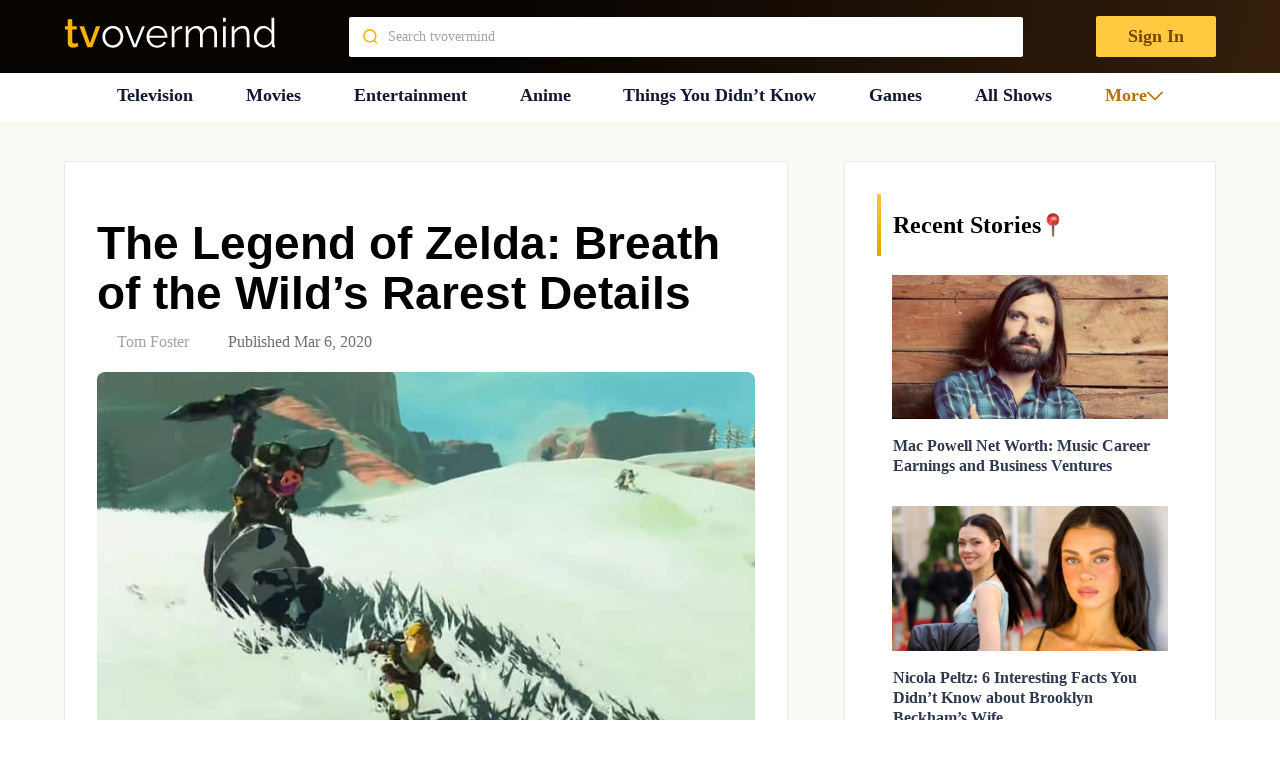

--- FILE ---
content_type: application/javascript
request_url: https://tvovermind.com/wp-content/themes/mts_sociallyviral_optimized/js/sticky-sidebar.js?ver=6.5.7
body_size: 331
content:
var Scroll={didScroll:!1,init:function(){this.scrollCallback=jQuery.Callbacks("unique");var t=this;jQuery(window).scroll((function(){(window.innerWidth>screen.width?screen.width:window.innerWidth)<=979?t.didScroll=!0:t.scrollCallback.fire()})),(window.innerWidth>screen.width?screen.width:window.innerWidth)<=979&&setInterval((function(){t.didScroll&&(t.didScroll=!1,t.scrollCallback.fire())}),250)}},Sticky=function(t){var i,c=this;i=jQuery("header").length?12:0,c.$sticky=jQuery(t),function t(){c.$sticky.topOffset=c.$sticky.offset().top-parseInt(c.$sticky.css("margin-top")),c.$sticky.topOffset?c.$sticky.length>0&&Scroll.scrollCallback.add((function(){c.$sticky.is(":visible")&&((window.pageYOffset||document.documentElement.scrollTop||document.body.scrollTop||0)+i>c.$sticky.topOffset?c.$sticky.addClass("fixed"):(c.$sticky.removeClass("fixed"),c.$sticky.topOffset=c.$sticky.offset().top-parseInt(c.$sticky.css("margin-top"))+(parseInt(c.$sticky.css("top"))||0)))})):setTimeout(t,500)}()};jQuery(document).ready((function(){Scroll.init(),jQuery("#sidebar .sticky").each((function(){new Sticky(this)}))}));

--- FILE ---
content_type: text/plain; charset=utf-8
request_url: https://ads.adthrive.com/http-api/cv2
body_size: 3437
content:
{"om":["0av741zl","0g8i9uvz","0iyi1awv","0lknz05s","0pycs8g7","0wk67bso","1","1011_302_56233486","1011_302_56233493","10ua7afe","11142692","11509227","11641433","11896988","12171239","124843_10","12850755","12950722","1611092","1891/84813","1891/84814","1blmvu4v","1dynz4oo","1h7yhpl7","1ktgrre1","2249:567996566","2249:650628516","2249:650650503","2249:650662457","2249:691910064","2249:702898377","2249:703669956","2307:1h7yhpl7","2307:3d4r29fd","2307:3xc8n4lf","2307:4etfwvf1","2307:5vb39qim","2307:c9os9ajg","2307:f0u03q6w","2307:h60hzvcs","2307:h9hxhm9h","2307:hfqgqvcv","2307:jzqxffb2","2307:miij1rns","2307:nmuzeaa7","2307:o15rnfuc","2307:oygykfg3","2307:pi9dvb89","2307:plth4l1a","2307:rka8obw7","2307:s4s41bit","2307:sz7mvm85","2307:t73gfjqn","2307:u4atmpu4","2307:v958nz4c","2307:wuj9gztf","2307:xhp8w5m8","2307:z2zvrgyz","2307:zjn6yvkc","2307:zw6jpag6","23t9uf9c","2409_15064_70_83464477","2409_25495_176_CR52092921","2409_25495_176_CR52186411","2409_25495_176_CR52240039","2409_25495_176_CR52241414","24694809","2540:3741925","2540:3780066","262808","2662_200562_8166427","2662_200562_8168520","2676:79092681","2676:85402410","2676:85690537","2676:86082706","2676:86698022","2676:86698143","2676:86739704","2676:87046810","2676:87046900","2715_9888_262592","2760:176_CR52153848","2974:8168473","2jjp1phz","3018/7046a80aaaa53621d59c3bd9ae5e6e66","3018/7d9f2aa7bd3d5093dd2f5f97a1b342e1","31809564","33191672","33347569","3335_25247_700109379","3335_25247_700109389","3335_25247_700109391","33604871","33608958","34405206","3658_136236_x7xpgcfc","3658_184142_T26517624","3658_203382_nx0p7cuj","3658_203382_z2zvrgyz","3658_644013_rnvjtx7r","3658_93957_y47904lt","381513943572","3822:24417995","3LMBEkP-wis","3swzj6q3","3v2n6fcp","3xc8n4lf","4083IP31KS13143055shbucketsbrand_4226d_admidadsp_143055|bucketsbrand_4226d","409_220364","409_223599","409_228115","42231859","43a7ptxe","44023623","458901553568","462615644","46uk7yb6","47370256","47745504","47869802","485027845327","4dor7bwp","4etfwvf1","4fk9nxse","4qfdittb","51372397","51372434","53v6aquw","54335710","54639987","54779847","54779873","549410","55090656","5510:fruor2jx","5563_66529_OADD2.7353040902705_1EI6JL1KCNZJQTKTNU","55726028","55726194","557_409_216606","557_409_220363","557_409_220364","557_409_228055","557_409_235510","557_409_235522","558_93_jyqeveu5","55961723","56071098","5670:8168472","5670:8168536","5670:8182952","5826591541","593674671","59664236","59664270","59664278","5989_91771_705981069","5buwzcy2","609577512","60f5a06w","618576351","618876699","618980679","619089559","61916223","61916229","61932920","61932933","61j1sj1b","62187798","6226507991","6226508011","6226527055","6250_66552_1096695033","627227759","627309156","627309159","628015148","628086965","628153053","628222860","628223277","628360579","628360582","628444433","628456310","628622241","628622244","628622250","628683371","628687157","628687460","628687463","628803013","628841673","629007394","629167998","629168001","629168010","629171196","63031494","630928655","6329020","6365_61796_742174851279","6365_61796_794351823255","63barbg1","651637461","680597458938","680_99480_700109379","680_99480_700109389","680_99480_700109391","680_99480_700109393","680_99480_700109399","684153950","684493019","694906156","694912939","6dpe84vz","6ejtrnf9","6mrds7pc","700109379","700109389","700109391","700109393","700117707","702769617","704890663","704899852","705115233","705115263","705115442","705115523","705116521","705116861","705119942","705415296","705982750","706320056","709654809","70_85402272","70_85690699","70_86698029","7354_229128_86905970","74wv3qdx","794351835561","7969_149355_45563059","79yrb2xv","7eooener","80207597","8152859","8152879","8172741","82286845","83444015","83444021","84578441","85943314","85943315","85954639","86509229","86991452","86991455","86991457","8l2syamq","8mhdyvu8","8oadj1fy","8orkh93v","8s8c5dlv","9010/6d6f4081f445bfe6dd30563fe3476ab4","9057/0328842c8f1d017570ede5c97267f40d","9057/0da634e56b4dee1eb149a27fcef83898","9057/1ed2e1a3f7522e9d5b4d247b57ab0c7c","9057/211d1f0fa71d1a58cabee51f2180e38f","9057/5f448328401da696520ae886a00965e2","9855/c4531a4db6da6cd6202b45cfcb6f10fc","9cjkvhqm","9krcxphu","9n8lamyh","9qentkjb","9uox3d6i","a7w365s6","a8beztgq","ad6783io","ahnxpq60","b5idbd4d","bpecuyjx","c0mw623r","cr-6ovjht2eu9vd","cr-96xuyi3pu9xg","cr-e8qv5h6qxeu","cr-f6puwm2w27tf1","cr-f6puwm2x27tf1","cr-f6puwm2yu7tf1","cr-lg354l2uvergv2","cr-q3xo02ccu9vd","cr-q3xo02ccuatj","cr-q3xo02ccubwe","cr-r5fqbsarubwe","cr-vb09dxh3u9vd","cr-vb09dxh3uatj","cymho2zs","da4ry5vp","daw00eve","ddr52z0n","dsugp5th","e0I4RqZGRHk","eal0nev6","efvt03on","egbgqhyb","exgmab74","extremereach_creative_76559239","f3h9fqou","fcn2zae1","fleb9ndb","fruor2jx","g29thswx","g749lgab","h1m1w12p","hffavbt7","hfqgqvcv","hpu5wpf9","i2aglcoy","i90isgt0","ixnblmho","j1lywpow","jsy1a3jk","jzqxffb2","k2xfz54q","kk5768bd","ksrdc5dk","kx5rgl0a","ldsdwhka","ll77hviy","lxlnailk","m9fitbpn","mg18xwgu","motmvbx4","n3egwnq7","n4mlvfy3","nc19qhri","nx0p7cuj","o2s05iig","owdk9u9m","oz31jrd0","p0odjzyt","pagvt0pd","pl298th4l1a","plth4l1a","po4st59x","pvgx7ymi","q9plh3qd","quk7w53j","r0u09phz","rdutzfe8","rka8obw7","rnvjtx7r","s887ofe1","szwhi7rt","t73gfjqn","ti0s3bz3","u2x4z0j8","u4atmpu4","uf5rmxyz","uql7t3mi","v705kko8","v9jlapns","ven7pu1c","vnc30v3n","vwg10e52","w8c88cph","wae6g102","wix9gxm5","wj298cio26k","wrjrnf4i","wuj9gztf","wvuhrb6o","wxfnrapl","xtxa8s2d","y141rtv6","yi6qlg3p","z2zvrgyz","zaiy3lqy","zfexqyi5","zqs7z6cq","zwzjgvpw","7979132","7979135"],"pmp":[],"adomains":["123notices.com","1md.org","about.bugmd.com","acelauncher.com","adameve.com","akusoli.com","allyspin.com","askanexpertonline.com","atomapplications.com","bassbet.com","betsson.gr","biz-zone.co","bizreach.jp","braverx.com","bubbleroom.se","bugmd.com","buydrcleanspray.com","byrna.com","capitaloneshopping.com","clarifion.com","combatironapparel.com","controlcase.com","convertwithwave.com","cotosen.com","countingmypennies.com","cratedb.com","croisieurope.be","cs.money","dallasnews.com","definition.org","derila-ergo.com","dhgate.com","dhs.gov","displate.com","easyprint.app","easyrecipefinder.co","ebook1g.peptidesciences.com","fabpop.net","familynow.club","filejomkt.run","fla-keys.com","folkaly.com","g123.jp","gameswaka.com","getbugmd.com","getconsumerchoice.com","getcubbie.com","gowavebrowser.co","gowdr.com","gransino.com","grosvenorcasinos.com","guard.io","hero-wars.com","holts.com","instantbuzz.net","itsmanual.com","jackpotcitycasino.com","justanswer.com","justanswer.es","la-date.com","lightinthebox.com","liverrenew.com","local.com","lovehoney.com","lulutox.com","lymphsystemsupport.com","manualsdirectory.org","meccabingo.com","medimops.de","mensdrivingforce.com","millioner.com","miniretornaveis.com","mobiplus.me","myiq.com","national-lottery.co.uk","naturalhealthreports.net","nbliver360.com","nikke-global.com","nordicspirit.co.uk","nuubu.com","onlinemanualspdf.co","original-play.com","outliermodel.com","paperela.com","paradisestays.site","parasiterelief.com","peta.org","photoshelter.com","plannedparenthood.org","playvod-za.com","printeasilyapp.com","printwithwave.com","profitor.com","quicklearnx.com","quickrecipehub.com","rakuten-sec.co.jp","rangeusa.com","refinancegold.com","robocat.com","royalcaribbean.com","saba.com.mx","shift.com","simple.life","spinbara.com","systeme.io","taboola.com","tackenberg.de","temu.com","tenfactorialrocks.com","theoceanac.com","topaipick.com","totaladblock.com","usconcealedcarry.com","vagisil.com","vegashero.com","vegogarden.com","veryfast.io","viewmanuals.com","viewrecipe.net","votervoice.net","vuse.com","wavebrowser.co","wavebrowserpro.com","weareplannedparenthood.org","xiaflex.com","yourchamilia.com"]}

--- FILE ---
content_type: application/javascript
request_url: https://tvovermind.com/wp-content/themes/mts_sociallyviral_optimized/js/handle_medias.js?ver=6.5.7
body_size: 269
content:
document.addEventListener("DOMContentLoaded", function () {
  if (document.body.classList.contains("single-post")) {
    const socialMedias = document.getElementById(
      "social-rocket-floating-buttons"
    );
    const desktopMediasContainer = document.querySelector(
      ".desktop-buttons-container"
    );

    const subHeaderTriggerMedias = document.querySelector(
      ".sub-header-item--medias"
    );

    const subHeader = document.querySelector(".sub-header");

    const cloneSocialMediasDesktop = socialMedias?.cloneNode(true);
    desktopMediasContainer?.appendChild(cloneSocialMediasDesktop);

    const cloneSocialMediasSubHeader = socialMedias?.cloneNode(true);
    subHeader?.appendChild(cloneSocialMediasSubHeader);

    const triggerMedias = document.querySelector(".button-medias");
    const mediasDesktop = document.querySelector(
      ".desktop-buttons #social-rocket-floating-buttons"
    );

    const mediasMobile = document.querySelector(
      ".sub-header #social-rocket-floating-buttons"
    );

    triggerMedias?.addEventListener("click", () => {
      mediasDesktop?.classList.toggle("visible");
    });

    subHeaderTriggerMedias?.addEventListener("click", () => {
      mediasMobile?.classList.toggle("visible");
      subHeaderTriggerMedias.classList.toggle("filled");
    });
  }
});
